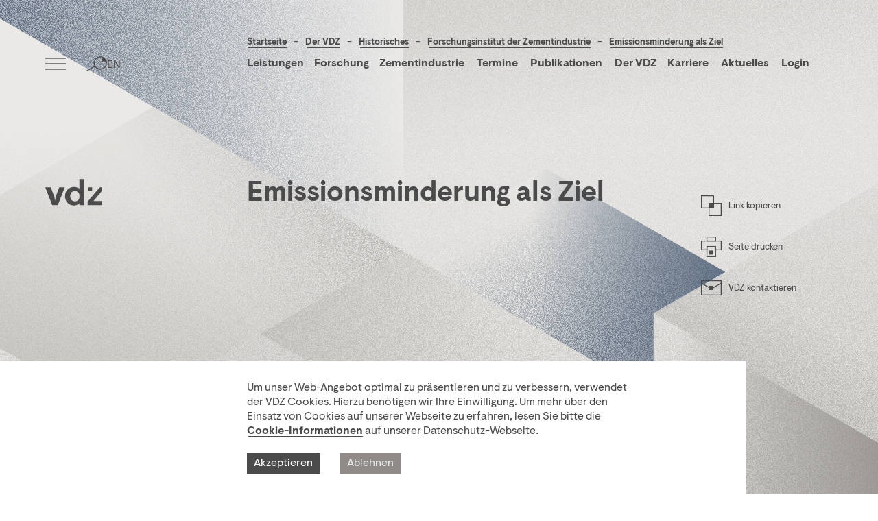

--- FILE ---
content_type: text/html; charset=utf-8
request_url: https://www.vdz-online.de/ueber-den-vdz/forschungsinstitut-der-zementindustrie/emissionsminderung-als-ziel
body_size: 10847
content:
<!DOCTYPE html>
<html lang="de-DE">
<head prefix="og: http://ogp.me/ns# fb: http://ogp.me/ns/fb# website: http://ogp.me/ns/website#">

<meta charset="utf-8">
<!-- 
	This website is powered by TYPO3 - inspiring people to share!
	TYPO3 is a free open source Content Management Framework initially created by Kasper Skaarhoj and licensed under GNU/GPL.
	TYPO3 is copyright 1998-2026 of Kasper Skaarhoj. Extensions are copyright of their respective owners.
	Information and contribution at https://typo3.org/
-->

<base href="/">
<link rel="shortcut icon" href="/typo3conf/ext/vdz/Resources/Public/img/favicon.png" type="image/png">
<title>Emissionsminderung als Ziel</title>
<meta name="generator" content="TYPO3 CMS" />
<meta name="viewport" content="width=device-width, minimum-scale=1.0, maximum-scale=1.0, user-scalable=0" />
<meta property="og:site_name" content="VDZ" />
<meta property="og:locale" content="de_DE" />
<meta name="twitter:card" content="summary" />
<meta name="google-site-verification" content="J6s_47muzsAPxqnDTWZaaybVFB-wSmKFH7LT5nA-NBo" />
<meta name="format-detection" content="telephone=no" />


<link rel="stylesheet" type="text/css" href="/typo3conf/ext/vdz/Resources/Public/css/index.css?1763392493" media="all">
<link rel="stylesheet" type="text/css" href="/typo3conf/ext/vdz/Resources/Public/css/print.css?1763392493" media="all">
<link rel="stylesheet" type="text/css" href="/typo3conf/ext/vdz/Resources/Public/css/keyvisual.css?1763392493" media="all">



<script src="/typo3conf/ext/vdz/Resources/Public/js/common.js?1763392510" type="text/javascript" async="async" defer="defer"></script>


<link rel="alternate" hreflang="de-DE" href="https://www.vdz-online.de/ueber-den-vdz/forschungsinstitut-der-zementindustrie/emissionsminderung-als-ziel"/>
<link rel="alternate" hreflang="en-US" href="https://www.vdz-online.de/en/about-vdz/research-institute-of-the-cement-industry/emissions-reduction-as-the-aim"/>
<link rel="alternate" hreflang="x-default" href="https://www.vdz-online.de/ueber-den-vdz/forschungsinstitut-der-zementindustrie/emissionsminderung-als-ziel"/>

<link rel="canonical" href="https://www.vdz-online.de/ueber-den-vdz/forschungsinstitut-der-zementindustrie/emissionsminderung-als-ziel"/>

<script type="application/ld+json">[{}]</script>
</head>
<body class="page-default">

<div class="navigation container is-top"><div class="grid logo-container"><div class="cell sm-4 lg-1 logo "><a href="/"><svg viewBox="0 0 100 48"><g id="logo-grey" class="icon-dark" fill="#4b4b4b" transform="translate(2.000000, 15.000000)"><path d="M22.5474162,0.0315359356 L32.2123793,0.0315359356 L20.0034072,32.0597972 L10.1476434,32.0597972 L-2,0.0315359356 L7.66496309,0.0315359356 L14.0908575,17.648338 L14.9131175,23.3520636 L15.2969903,23.3520636 L16.1215219,17.648338 L22.5474162,0.0315359356 Z M66.7734242,32.060026 L57.9352641,32.060026 L57.9352641,28.7288489 C55.7728563,30.9709873 52.7200454,32.700637 48.0772288,32.700637 C41.0176036,32.700637 32.7518455,27.3195047 32.7518455,16.0470393 C32.7518455,4.772286 40.6996025,-0.611134155 48.5860307,-0.611134155 C52.5292447,-0.611134155 55.516184,0.734148911 57.9352641,2.65826976 L57.9352641,-14.7 L66.7734242,-14.7 L66.7734242,32.060026 Z M50.1124361,25.2695496 C54.3736513,25.2695496 57.9352641,22.3890881 57.9352641,17.5845057 L57.9352641,14.509573 C57.9352641,9.76905168 54.3736513,6.82224115 50.0488359,6.82224115 C45.3424191,6.82224115 41.7808064,10.0252961 41.7808064,16.0470393 C41.7808064,22.0687826 45.3424191,25.2695496 50.1124361,25.2695496 Z M98,0.031307146 L98,6.11711149 L82.608745,24.8206643 L98,24.8206643 L98,32.0595684 L72.3713799,32.0595684 L72.3713799,25.7175197 L87.7626349,7.27021126 L93.7910278,0.031307146 L98,0.031307146 Z M73.1341283,7.27135521 L73.1341283,0.0324510942 L80.3118683,0.0324510942 L80.3118683,7.27135521 L73.1341283,7.27135521 Z"></path></g><g id="logo-white" class="icon-white" fill="#eae9e7" transform="translate(2.000000, 15.000000)"><path d="M22.5474162,0.0315359356 L32.2123793,0.0315359356 L20.0034072,32.0597972 L10.1476434,32.0597972 L-2,0.0315359356 L7.66496309,0.0315359356 L14.0908575,17.648338 L14.9131175,23.3520636 L15.2969903,23.3520636 L16.1215219,17.648338 L22.5474162,0.0315359356 Z M66.7734242,32.060026 L57.9352641,32.060026 L57.9352641,28.7288489 C55.7728563,30.9709873 52.7200454,32.700637 48.0772288,32.700637 C41.0176036,32.700637 32.7518455,27.3195047 32.7518455,16.0470393 C32.7518455,4.772286 40.6996025,-0.611134155 48.5860307,-0.611134155 C52.5292447,-0.611134155 55.516184,0.734148911 57.9352641,2.65826976 L57.9352641,-14.7 L66.7734242,-14.7 L66.7734242,32.060026 Z M50.1124361,25.2695496 C54.3736513,25.2695496 57.9352641,22.3890881 57.9352641,17.5845057 L57.9352641,14.509573 C57.9352641,9.76905168 54.3736513,6.82224115 50.0488359,6.82224115 C45.3424191,6.82224115 41.7808064,10.0252961 41.7808064,16.0470393 C41.7808064,22.0687826 45.3424191,25.2695496 50.1124361,25.2695496 Z M98,0.031307146 L98,6.11711149 L82.608745,24.8206643 L98,24.8206643 L98,32.0595684 L72.3713799,32.0595684 L72.3713799,25.7175197 L87.7626349,7.27021126 L93.7910278,0.031307146 L98,0.031307146 Z M73.1341283,7.27135521 L73.1341283,0.0324510942 L80.3118683,0.0324510942 L80.3118683,7.27135521 L73.1341283,7.27135521 Z"></path></g></svg></a></div></div><div class="burger-menu toggle-overlay hide mobile-hide tablet-hide" data-overlay-name="navigation"><img class="icon icon-dark desktop mobile-hide tablet-hide" src="/typo3conf/ext/vdz/Resources/Public/img/burger-dark.svg" alt="Open Menu" /><img class="icon icon-white mobile tablet desktop-hide" src="/typo3conf/ext/vdz/Resources/Public/img/burger-white.svg" alt="Open Menu" /></div><div class="breadcrumbs-menu"><div class="container"><div class="grid gutter"><div class="cell sm-10 md-9 md-offset-2 lg-offset-3 lg-8 headline"><a href="/" hreflang="">
                                            Startseite
                                        </a><span>
                                            –
                                        </span><a href="/ueber-den-vdz" hreflang="">
                                            Der VDZ
                                        </a><span>
                                            –
                                        </span><a href="/historisches" hreflang="">
                                            Historisches
                                        </a><span>
                                            –
                                        </span><a href="/ueber-den-vdz/forschungsinstitut-der-zementindustrie" hreflang="">
                                            Forschungsinstitut der Zementindustrie
                                        </a><span>
                                            –
                                        </span><a href="/ueber-den-vdz/forschungsinstitut-der-zementindustrie/emissionsminderung-als-ziel" hreflang="">
                                            Emissionsminderung als Ziel
                                        </a><span></span></div></div></div></div><div class="abstract-menu"><div class="container"><div class="grid gutter"><div class="cell sm-10 md-10 md-offset-2 lg-offset-3 lg-8"><div id="c4553" class="container"><ul class="navbar"><li class="level_1"><span class="click_button  ">Leistungen</span><ul class="nav_sublist first-level nav_list"><li class="sub-first-level"><span class="span-item ">Verfahrenstechnik</span><ul class="nav_sublist second-level"><li><a class="link-item " href="/leistungen/verfahrenstechnik/uebersicht" title="Übersicht">
                                                            Übersicht
                                                            </a></li><li><a class="link-item " href="/dienstleistung-und-beratung/verfahrenstechnik/thermische-verfahrenstechnik" title="Thermische Verfahrenstechnik">
                                                            Thermische Verfahrenstechnik
                                                            </a></li><li><a class="link-item " href="/leistungen/verfahrenstechnik/mechanische-verfahrenstechnik" title="Mechanische Verfahrenstechnik">
                                                            Mechanische Verfahrenstechnik
                                                            </a></li><li><a class="link-item " href="/leistungen/verfahrenstechnik/technische-reviews-und-benchmarking-1" title="Technische Reviews und Benchmarking">
                                                            Technische Reviews und Benchmarking
                                                            </a></li><li><a class="link-item " href="/leistungen/verfahrenstechnik/digitale-prozessunterstuetzung" title="Digitale Prozessunterstützung">
                                                            Digitale Prozessunterstützung
                                                            </a></li><li><a class="link-item " href="/leistungen/verfahrenstechnik/instandhaltung-und-vermessung" title="Instandhaltung und Vermessung">
                                                            Instandhaltung und Vermessung
                                                            </a></li></ul></li><li class="sub-first-level"><span class="span-item ">Umwelt- und Klimaschutz</span><ul class="nav_sublist second-level"><li><a class="link-item " href="/leistungen/umwelt/uebersicht" title="Übersicht">
                                                            Übersicht
                                                            </a></li><li><a class="link-item " href="/leistungen/umwelt/umweltgutachten-und-genehmigungsverfahren" title="Umweltgutachten und Genehmigungsverfahren">
                                                            Umweltgutachten und Genehmigungsverfahren
                                                            </a></li><li><a class="link-item " href="/leistungen/umwelt/umweltberatung" title="Umweltberatung">
                                                            Umweltberatung
                                                            </a></li><li><a class="link-item " href="/leistungen/umwelt/beratung-zur-co2-abscheidung" title="Beratung zur CO₂-Abscheidung">
                                                            Beratung zur CO₂-Abscheidung
                                                            </a></li><li><a class="link-item " href="/leistungen/umwelt/umweltmessungen" title="Umweltmessungen">
                                                            Umweltmessungen
                                                            </a></li><li><a class="link-item " href="/leistungen/umwelt/umweltanalytik" title="Umweltanalytik">
                                                            Umweltanalytik
                                                            </a></li><li><a class="link-item " href="/leistungen/umwelt/oekobilanzierung-und-nachhaltigkeitsbewertung/" title="Ökobilanzierung und Nachhaltigkeitsbewertung">
                                                            Ökobilanzierung und Nachhaltigkeitsbewertung
                                                            </a></li></ul></li><li class="sub-first-level"><span class="span-item ">Leistungsfähigkeit von Zement</span><ul class="nav_sublist second-level"><li><a class="link-item " href="/leistungen/leistungsfaehigkeit-von-zement/uebersicht" title="Übersicht">
                                                            Übersicht
                                                            </a></li><li><a class="link-item " href="/leistungen/leistungsfaehigkeit-von-zement/bewertung-und-optimierung-von-zementeigenschaften" title="Bewertung und Optimierung von Zementeigenschaften">
                                                            Bewertung und Optimierung von Zementeigenschaften
                                                            </a></li><li><a class="link-item " href="/leistungen/leistungsfaehigkeit-von-zement/calcinierte-tone" title="Calcinierte Tone">
                                                            Calcinierte Tone
                                                            </a></li><li><a class="link-item " href="/leistungen/leistungsfaehigkeit-von-zement/charakterisierung-von-portlandzementklinker" title="Charakterisierung von Portlandzementklinker">
                                                            Charakterisierung von Portlandzementklinker
                                                            </a></li></ul></li><li class="sub-first-level"><span class="span-item ">Betontechnologie</span><ul class="nav_sublist second-level"><li><a class="link-item " href="/leistungen/betontechnologie/uebersicht" title="Übersicht">
                                                            Übersicht
                                                            </a></li><li><a class="link-item " href="/leistungen/betontechnologie/materialpruefungen" title="Materialprüfungen">
                                                            Materialprüfungen
                                                            </a></li><li><a class="link-item " href="/leistungen/betontechnologie/dauerhaftigkeitsbewertung" title="Dauerhaftigkeitsbewertung">
                                                            Dauerhaftigkeitsbewertung
                                                            </a></li><li><a class="link-item " href="/leistungen/betontechnologie/bauwerksmanagement" title="Bauwerksmanagement">
                                                            Bauwerksmanagement
                                                            </a></li><li><a class="link-item " href="/leistungen/betontechnologie/zulassungspruefungen-und-begleitung-von-zulassungsverfahren" title="Zulassungsprüfungen und Zulassungsverfahren">
                                                            Zulassungsprüfungen und Zulassungsverfahren
                                                            </a></li><li><a class="link-item " href="/leistungen/betontechnologie/oekobilanzierung-und-nachhaltigkeitsbewertung" title="Ökobilanzierung und Nachhaltigkeitsbewertung">
                                                            Ökobilanzierung und Nachhaltigkeitsbewertung
                                                            </a></li><li><a class="link-item " href="/leistungen/betontechnologie/betonbauqualitaet-bbq" title="Betonbauqualität BBQ">
                                                            Betonbauqualität BBQ
                                                            </a></li><li><a class="link-item " href="/leistungen/betontechnologie/kundenspezifische-leistungen" title="Kundenspezifische Leistungen">
                                                            Kundenspezifische Leistungen
                                                            </a></li></ul></li><li class="sub-first-level"><span class="span-item ">Labordienstleistungen</span><ul class="nav_sublist second-level"><li><a class="link-item " href="/leistungen/labordienstleistungen/uebersicht" title="Übersicht">
                                                            Übersicht
                                                            </a></li><li><a class="link-item " href="/leistungen/labordienstleistungen/materialpruefungen-und-untersuchungen" title="Materialprüfungen und -untersuchungen">
                                                            Materialprüfungen und -untersuchungen
                                                            </a></li><li><a class="link-item " href="/leistungen/labordienstleistungen/umweltanalytik" title="Umweltanalytik">
                                                            Umweltanalytik
                                                            </a></li><li><a class="link-item " href="/leistungen/labordienstleistungen/schadensanalytik" title="Schadensanalytik">
                                                            Schadensanalytik
                                                            </a></li><li><a class="link-item " href="/leistungen/labordienstleistungen/referenzmaterialien" title="Referenzmaterialien">
                                                            Referenzmaterialien
                                                            </a></li><li><a class="link-item " href="/leistungen/labordienstleistungen/laborreviews-und-laborschulung" title="Laborreviews und Laborschulung">
                                                            Laborreviews und Laborschulung
                                                            </a></li></ul></li><li class="sub-first-level"><span class="span-item ">Zertifizierung</span><ul class="nav_sublist second-level"><li><a class="link-item " href="/leistungen/zertifizierung/uebersicht" title="Übersicht">
                                                            Übersicht
                                                            </a></li><li><a class="link-item " href="/leistungen/zertifizierung/produktzertifizierung" title="Produktzertifizierung">
                                                            Produktzertifizierung
                                                            </a></li><li><a class="link-item " href="/leistungen/zertifizierung/zertifizierung-von-managementsystemen" title="Zertifizierung von Managementsystemen">
                                                            Zertifizierung von Managementsystemen
                                                            </a></li><li><a class="link-item " href="/leistungen/zertifizierung/verifizierung-von-treibhausgas-emissionsberichten-co2-audits" title="Verifizierung von Treibhausgas-Emissionsberichten (CO₂-Audits)">
                                                            Verifizierung von Treibhausgas-Emissionsberichten (CO₂-Audits)
                                                            </a></li><li><a class="link-item " href="/leistungen/zertifizierung/csc-zertifizierung" title="CSC-Zertifizierung">
                                                            CSC-Zertifizierung
                                                            </a></li><li><a class="link-item " href="/leistungen/zertifizierung/co2-label-fuer-zement-ccc-zertifizierung" title="CO₂-Label">
                                                            CO₂-Label
                                                            </a></li></ul></li><li class="sub-first-level"><span class="span-item ">Forschung</span><ul class="nav_sublist second-level"><li><a class="link-item " href="/leistungen/auftragsforschung" title="Auftragsforschung">
                                                            Auftragsforschung
                                                            </a></li></ul></li><li class="sub-first-level"><span class="span-item ">Weiterbildung</span><ul class="nav_sublist second-level"><li><a class="link-item " href="/weiterbildung/uebersicht" title="Übersicht">
                                                            Übersicht
                                                            </a></li><li><a class="link-item " href="/termine" title="Seminare und Workshops">
                                                            Seminare und Workshops
                                                            </a></li><li><a class="link-item " href="/weiterbildung/industriemeister-lehrgang-kalk/zement" title="Industriemeister-Lehrgang Kalk/Zement">
                                                            Industriemeister-Lehrgang Kalk/Zement
                                                            </a></li><li><a class="link-item " href="/weiterbildung/lehrgaenge-und-trainings" title="Lehrgänge und Trainings">
                                                            Lehrgänge und Trainings
                                                            </a></li><li><a class="link-item " href="/weiterbildung/produktionssteuerer-lehrgang-zement" title="Produktionssteuerer/in-Lehrgang Zement">
                                                            Produktionssteuerer/in-Lehrgang Zement
                                                            </a></li><li><a class="link-item " href="/weiterbildung/digitale-transformation" title="Digitale Transformation">
                                                            Digitale Transformation
                                                            </a></li><li><a class="link-item " href="/weiterbildung/inhouseseminare" title="Inhouseseminare">
                                                            Inhouseseminare
                                                            </a></li><li><a class="link-item " href="/weiterbildung/lernplattform-zement/beton/kalk" title="Lernplattform Zement/Beton/Kalk">
                                                            Lernplattform Zement/Beton/Kalk
                                                            </a></li><li><a class="link-item " href="/leistungen/weiterbildung/simulator-training" title="Simulator Training">
                                                            Simulator Training
                                                            </a></li></ul></li></ul></li><li class="level_1"><span class="click_button  ">Forschung</span><ul class="nav_sublist first-level nav_list"><li class="sub-first-level"><a href="https://www.vdz-online.de/wissensportal?tx_vdzknowledgebase_pi1%5Bcontroller%5D=Article&amp;tx_vdzknowledgebase_pi1%5Bfilter%5D%5BcategoryArea%5D%5Bid%5D=4&amp;cHash=1b1afc657cbfb624eca0df4faaecfca8" title="Forschungsprojekte">
                                               Forschungsprojekte
                                               </a></li><li class="sub-first-level"><a href="/forschung-und-innovation/industrielle-gemeinschaftsforschung" title="Industrielle Gemeinschaftsforschung">
                                               Industrielle Gemeinschaftsforschung
                                               </a></li><li class="sub-first-level"><a href="https://www.vdz-online.de/leistungen/auftragsforschung" title="Auftragsforschung">
                                               Auftragsforschung
                                               </a></li></ul></li><li class="level_1"><span class="click_button  ">Zementindustrie</span><ul class="nav_sublist first-level nav_list"><li class="sub-first-level"><span class="span-item ">Klimaschutz</span><ul class="nav_sublist second-level"><li><a class="link-item " href="/zementindustrie/klimaschutz/uebersicht" title="Übersicht">
                                                            Übersicht
                                                            </a></li><li><a class="link-item " href="/dekarbonisierung" title="Dekarbonisierung">
                                                            Dekarbonisierung
                                                            </a></li><li><a class="link-item " href="/zementindustrie/klimaschutz/co2-infrastruktur" title="CO₂-Infrastruktur">
                                                            CO₂-Infrastruktur
                                                            </a></li><li><a class="link-item " href="/zementindustrie/klimaschutz/co2-label/" title="CO₂-Label">
                                                            CO₂-Label
                                                            </a></li></ul></li><li class="sub-first-level"><a href="/zementindustrie/energieeffizienz" title="Energieeffizienz">
                                               Energieeffizienz
                                               </a></li><li class="sub-first-level"><a href="/zementindustrie/beschaeftigungsstudie" title="Beschäftigung">
                                               Beschäftigung
                                               </a></li><li class="sub-first-level"><span class="span-item ">Rohstoffe und Biodiversität</span><ul class="nav_sublist second-level"><li><a class="link-item " href="/ressourcenschonung" title="Ressourcenschonung">
                                                            Ressourcenschonung
                                                            </a></li></ul></li><li class="sub-first-level"><a href="/zementindustrie/nachhaltigkeit" title="Nachhaltigkeit">
                                               Nachhaltigkeit
                                               </a></li><li class="sub-first-level"><a href="/zementindustrie/digitalisierung" title="Digitalisierung">
                                               Digitalisierung
                                               </a></li><li class="sub-first-level"><a href="/zementindustrie/baunachfrage" title="Baunachfrage">
                                               Baunachfrage
                                               </a></li><li class="sub-first-level"><span class="span-item ">Zahlen und Daten</span><ul class="nav_sublist second-level"><li><a class="link-item " href="/zementindustrie/zahlen-und-daten/uebersicht" title="Übersicht">
                                                            Übersicht
                                                            </a></li><li><a class="link-item " href="/zementindustrie/zahlen-und-daten/zementindustrie-in-deutschland" title="Zementindustrie in Deutschland">
                                                            Zementindustrie in Deutschland
                                                            </a></li><li><a class="link-item " href="/zementindustrie/zahlen-und-daten/zementmarkt-und-baukonjunktur" title="Zementmarkt und Baukonjunktur">
                                                            Zementmarkt und Baukonjunktur
                                                            </a></li><li><a class="link-item " href="/zementindustrie/zahlen-und-daten/umweltdaten" title="Umweltdaten">
                                                            Umweltdaten
                                                            </a></li><li><a class="link-item " href="/zementindustrie/zahlen-und-daten/arbeiten-in-der-zementindustrie" title="Arbeiten in der Zementindustrie">
                                                            Arbeiten in der Zementindustrie
                                                            </a></li></ul></li><li class="sub-first-level"><a href="/zementindustrie/baukultur" title="Baukultur">
                                               Baukultur
                                               </a></li><li class="sub-first-level"><a href="/verband" title="Verband">
                                               Verband
                                               </a></li></ul></li><li class="level_1"><a href="/termine" title="Termine">
                            Termine
                            </a></li><li class="level_1"><a href="https://www.vdz-online.de/wissensportal?tx_vdzknowledgebase_pi1%5Bcontroller%5D=Article&amp;tx_vdzknowledgebase_pi1%5Bfilter%5D%5BcategoryArea%5D%5Bid%5D=3&amp;cHash=7570838e965ee097162275ecadd737f9" title="Publikationen">
                            Publikationen
                            </a></li><li class="level_1"><span class="click_button  active ">Der VDZ</span><ul class="nav_sublist first-level nav_list"><li class="sub-first-level"><a href="/ueber-den-vdz/bewaehrtes-neu-denken" title="Bewährtes neu denken">
                                               Bewährtes neu denken
                                               </a></li><li class="sub-first-level"><a href="https://vdz.info/zemai" title="Branchenpublikationen">
                                               Branchenpublikationen
                                               </a></li><li class="sub-first-level"><a href="/verband" title="Verband">
                                               Verband
                                               </a></li><li class="sub-first-level"><a href="/ueber-den-vdz/fuehrungskreis" title="Führungskreis des VDZ">
                                               Führungskreis des VDZ
                                               </a></li><li class="sub-first-level"><span class="span-item  active">Historisches</span><ul class="nav_sublist second-level"><li><a class="link-item  active" href="/ueber-den-vdz/forschungsinstitut-der-zementindustrie" title="Forschungsinstitut der Zementindustrie">
                                                            Forschungsinstitut der Zementindustrie
                                                            </a></li></ul></li><li class="sub-first-level"><a href="/beteiligungen" title="Beteiligungen">
                                               Beteiligungen
                                               </a></li><li class="sub-first-level"><a href="/ueber-den-vdz/standort-berlin" title="Standort Berlin">
                                               Standort Berlin
                                               </a></li><li class="sub-first-level"><a href="https://www.vdz-online.de/wissensportal/publikationen/unternehmensphilosophie" title="Unternehmensphilosophie">
                                               Unternehmensphilosophie
                                               </a></li><li class="sub-first-level"><a href="https://www.vdz-online.de/wissensportal/publikationen/Gleichstellungsplan" title="Gleichstellungsplan">
                                               Gleichstellungsplan
                                               </a></li></ul></li><li class="level_1"><span class="click_button  ">Karriere</span><ul class="nav_sublist first-level nav_list"><li class="sub-first-level"><a href="/karriere/uebersicht" title="Übersicht">
                                               Übersicht
                                               </a></li><li class="sub-first-level"><a href="/karriere/stellenausschreibungen" title="Stellenausschreibungen">
                                               Stellenausschreibungen
                                               </a></li><li class="sub-first-level"><a href="/karriere/abschlussarbeiten-praktika" title="Abschlussarbeiten &amp; Praktika">
                                               Abschlussarbeiten &amp; Praktika
                                               </a></li><li class="sub-first-level"><a href="/karriere/ausbildung" title="Ausbildung">
                                               Ausbildung
                                               </a></li><li class="sub-first-level"><a href="/weiterbildung/uebersicht" title="Weiterbildungswerk">
                                               Weiterbildungswerk
                                               </a></li></ul></li><li class="level_1"><a href="/aktuelles" title="Aktuelles">
                            Aktuelles
                            </a></li><li class="level_1"><a href="https://mitglieder.vdz-online.de" title="Login">
                            Login
                            </a></li></ul></div></div></div></div></div><div class="nav-right"><div class="search-icon toggle-overlay" data-overlay-name="search"><img class="icon icon-dark desktop mobile-hide tablet-hide" src="/typo3conf/ext/vdz/Resources/Public/img/search-dark.svg" alt="Open Search" /><img class="icon icon-white mobile tablet desktop-hide" src="/typo3conf/ext/vdz/Resources/Public/img/search-white.svg" alt="Open Search" /></div><div class="language language-menu"><a href="/en/about-vdz/research-institute-of-the-cement-industry/emissions-reduction-as-the-aim" hreflang="en-US">
                            EN
                        </a></div><div class="burger-menu desktop-hide toggle-overlay" data-overlay-name="navigation"><img class="icon icon-dark desktop mobile-hide tablet-hide" src="/typo3conf/ext/vdz/Resources/Public/img/burger-dark.svg" alt="Open Menu" /><img class="icon icon-white mobile tablet desktop-hide" src="/typo3conf/ext/vdz/Resources/Public/img/burger-white.svg" alt="Open Menu" /></div></div></div><div class="overlay navigation-overlay" data-overlay-name="navigation"><div class="content-wrapper"><div class="container"><div class="grid gutter"><nav class="cell sm-12 md-10 md-offset-2 lg-offset-3 lg-8 nav_content hidden-on-load"><ul class="nav_list"><li  data-level="1"  class="level_1 nav_item has-sublist"><span>Leistungen</span><ul class="nav_sublist"><li data-level="2" class="level_2 nav_item has-sublist"><span>Verfahrenstechnik</span><ul class="nav_sublist"><li  data-level="3"  class="level_3 nav_subitem"><a href="/leistungen/verfahrenstechnik/uebersicht">Übersicht</a></li><li  data-level="3"  class="level_3 nav_subitem"><a href="/dienstleistung-und-beratung/verfahrenstechnik/thermische-verfahrenstechnik">Thermische Verfahrenstechnik</a></li><li  data-level="3"  class="level_3 nav_subitem"><a href="/leistungen/verfahrenstechnik/mechanische-verfahrenstechnik">Mechanische Verfahrenstechnik</a></li><li  data-level="3"  class="level_3 nav_subitem"><a href="/leistungen/verfahrenstechnik/technische-reviews-und-benchmarking-1">Technische Reviews und Benchmarking</a></li><li  data-level="3"  class="level_3 nav_subitem"><a href="/leistungen/verfahrenstechnik/digitale-prozessunterstuetzung">Digitale Prozessunterstützung</a></li><li  data-level="3"  class="level_3 nav_subitem"><a href="/leistungen/verfahrenstechnik/instandhaltung-und-vermessung">Instandhaltung und Vermessung</a></li></ul></li><li data-level="2" class="level_2 nav_item has-sublist"><span>Umwelt- und Klimaschutz</span><ul class="nav_sublist"><li  data-level="3"  class="level_3 nav_subitem"><a href="/leistungen/umwelt/uebersicht">Übersicht</a></li><li  data-level="3"  class="level_3 nav_subitem"><a href="/leistungen/umwelt/umweltgutachten-und-genehmigungsverfahren">Umweltgutachten und Genehmigungsverfahren</a></li><li  data-level="3"  class="level_3 nav_subitem"><a href="/leistungen/umwelt/umweltberatung">Umweltberatung</a></li><li  data-level="3"  class="level_3 nav_subitem"><a href="/leistungen/umwelt/beratung-zur-co2-abscheidung">Beratung zur CO₂-Abscheidung</a></li><li  data-level="3"  class="level_3 nav_subitem"><a href="/leistungen/umwelt/umweltmessungen">Umweltmessungen</a></li><li  data-level="3"  class="level_3 nav_subitem"><a href="/leistungen/umwelt/umweltanalytik">Umweltanalytik</a></li><li  data-level="3"  class="level_3 nav_subitem"><a href="/leistungen/betontechnologie/oekobilanzierung-und-nachhaltigkeitsbewertung">Ökobilanzierung und Nachhaltigkeitsbewertung</a></li></ul></li><li data-level="2" class="level_2 nav_item has-sublist"><span>Leistungsfähigkeit von Zement</span><ul class="nav_sublist"><li  data-level="3"  class="level_3 nav_subitem"><a href="/leistungen/leistungsfaehigkeit-von-zement/uebersicht">Übersicht</a></li><li  data-level="3"  class="level_3 nav_subitem"><a href="/leistungen/leistungsfaehigkeit-von-zement/bewertung-und-optimierung-von-zementeigenschaften">Bewertung und Optimierung von Zementeigenschaften</a></li><li  data-level="3"  class="level_3 nav_subitem"><a href="/leistungen/leistungsfaehigkeit-von-zement/calcinierte-tone">Calcinierte Tone</a></li><li  data-level="3"  class="level_3 nav_subitem"><a href="/leistungen/leistungsfaehigkeit-von-zement/charakterisierung-von-portlandzementklinker">Charakterisierung von Portlandzementklinker</a></li></ul></li><li data-level="2" class="level_2 nav_item has-sublist"><span>Betontechnologie</span><ul class="nav_sublist"><li  data-level="3"  class="level_3 nav_subitem"><a href="/leistungen/betontechnologie/uebersicht">Übersicht</a></li><li  data-level="3"  class="level_3 nav_subitem"><a href="/leistungen/betontechnologie/materialpruefungen">Materialprüfungen</a></li><li  data-level="3"  class="level_3 nav_subitem"><a href="/leistungen/betontechnologie/dauerhaftigkeitsbewertung">Dauerhaftigkeitsbewertung</a></li><li  data-level="3"  class="level_3 nav_subitem"><a href="/leistungen/betontechnologie/bauwerksmanagement">Bauwerksmanagement</a></li><li  data-level="3"  class="level_3 nav_subitem"><a href="/leistungen/betontechnologie/zulassungspruefungen-und-begleitung-von-zulassungsverfahren">Zulassungsprüfungen und Zulassungsverfahren</a></li><li  data-level="3"  class="level_3 nav_subitem"><a href="/leistungen/betontechnologie/oekobilanzierung-und-nachhaltigkeitsbewertung">Ökobilanzierung und Nachhaltigkeitsbewertung</a></li><li  data-level="3"  class="level_3 nav_subitem"><a href="/leistungen/betontechnologie/betonbauqualitaet-bbq">Betonbauqualität BBQ</a></li><li  data-level="3"  class="level_3 nav_subitem"><a href="/leistungen/betontechnologie/kundenspezifische-leistungen">Kundenspezifische Leistungen</a></li></ul></li><li data-level="2" class="level_2 nav_item has-sublist"><span>Labordienstleistungen</span><ul class="nav_sublist"><li  data-level="3"  class="level_3 nav_subitem"><a href="/leistungen/labordienstleistungen/uebersicht">Übersicht</a></li><li  data-level="3"  class="level_3 nav_subitem"><a href="/leistungen/labordienstleistungen/materialpruefungen-und-untersuchungen">Materialprüfungen und -untersuchungen</a></li><li  data-level="3"  class="level_3 nav_subitem"><a href="/leistungen/labordienstleistungen/umweltanalytik">Umweltanalytik</a></li><li  data-level="3"  class="level_3 nav_subitem"><a href="/leistungen/labordienstleistungen/schadensanalytik">Schadensanalytik</a></li><li  data-level="3"  class="level_3 nav_subitem"><a href="/leistungen/labordienstleistungen/referenzmaterialien">Referenzmaterialien</a></li><li  data-level="3"  class="level_3 nav_subitem"><a href="/leistungen/labordienstleistungen/laborreviews-und-laborschulung">Laborreviews und Laborschulung</a></li></ul></li><li data-level="2" class="level_2 nav_item has-sublist"><span>Zertifizierung</span><ul class="nav_sublist"><li  data-level="3"  class="level_3 nav_subitem"><a href="/leistungen/zertifizierung/uebersicht">Übersicht</a></li><li  data-level="3"  class="level_3 nav_subitem"><a href="/leistungen/zertifizierung/produktzertifizierung">Produktzertifizierung</a></li><li  data-level="3"  class="level_3 nav_subitem"><a href="/leistungen/zertifizierung/zertifizierung-von-managementsystemen">Zertifizierung von Managementsystemen</a></li><li  data-level="3"  class="level_3 nav_subitem"><a href="/leistungen/zertifizierung/verifizierung-von-treibhausgas-emissionsberichten-co2-audits">Verifizierung von Treibhausgas-Emissionsberichten (CO₂-Audits)</a></li><li  data-level="3"  class="level_3 nav_subitem"><a href="/leistungen/zertifizierung/csc-zertifizierung">CSC-Zertifizierung</a></li><li  data-level="3"  class="level_3 nav_subitem"><a href="/leistungen/zertifizierung/co2-label-fuer-zement-ccc-zertifizierung">CO₂-Label</a></li></ul></li><li data-level="2" class="level_2 nav_item has-sublist"><span>Forschung</span><ul class="nav_sublist"><li  data-level="3"  class="level_3 nav_subitem"><a href="/leistungen/auftragsforschung">Auftragsforschung</a></li></ul></li><li data-level="2" class="level_2 nav_item has-sublist"><span>Weiterbildung</span><ul class="nav_sublist"><li  data-level="3"  class="level_3 nav_subitem"><a href="/weiterbildung/uebersicht">Übersicht</a></li><li  data-level="3"  class="level_3 nav_subitem"><a href="/leistungen/seminare-und-workshops">Seminare und Workshops</a></li><li  data-level="3"  class="level_3 nav_subitem"><a href="/weiterbildung/industriemeister-lehrgang-kalk/zement">Industriemeister-Lehrgang Kalk/Zement</a></li><li  data-level="3"  class="level_3 nav_subitem"><a href="/weiterbildung/lehrgaenge-und-trainings">Lehrgänge und Trainings</a></li><li  data-level="3"  class="level_3 nav_subitem"><a href="/weiterbildung/produktionssteuerer-lehrgang-zement">Produktionssteuerer/in-Lehrgang Zement</a></li><li  data-level="3"  class="level_3 nav_subitem"><a href="/weiterbildung/digitale-transformation">Digitale Transformation</a></li><li  data-level="3"  class="level_3 nav_subitem"><a href="/weiterbildung/inhouseseminare">Inhouseseminare</a></li><li  data-level="3"  class="level_3 nav_subitem"><a href="/weiterbildung/lernplattform-zement/beton/kalk">Lernplattform Zement/Beton/Kalk</a></li><li  data-level="3"  class="level_3 nav_subitem"><a href="/leistungen/weiterbildung/simulator-training">Simulator Training</a></li></ul></li></ul></li><li  data-level="1"  class="level_1 nav_item has-sublist"><span>Forschung</span><ul class="nav_sublist"><li class="level_2 nav_subitem"><a href="/forschung-und-innovation/forschungsprojekte">Forschungsprojekte</a></li><li class="level_2 nav_subitem"><a href="/forschung-und-innovation/industrielle-gemeinschaftsforschung">Industrielle Gemeinschaftsforschung</a></li><li class="level_2 nav_subitem"><a href="/forschung/auftragsforschung">Auftragsforschung</a></li></ul></li><li  data-level="1"  class="level_1 nav_item has-sublist"><span>Zementindustrie</span><ul class="nav_sublist"><li data-level="2" class="level_2 nav_item has-sublist"><span>Klimaschutz</span><ul class="nav_sublist"><li  data-level="3"  class="level_3 nav_subitem"><a href="/zementindustrie/klimaschutz/uebersicht">Übersicht</a></li><li  data-level="3"  class="level_3 nav_subitem"><a href="/dekarbonisierung">Dekarbonisierung</a></li><li  data-level="3"  class="level_3 nav_subitem"><a href="/zementindustrie/klimaschutz/co2-infrastruktur">CO₂-Infrastruktur</a></li><li  data-level="3"  class="level_3 nav_subitem"><a href="/leistungen/zertifizierung/co2-label-fuer-zement-ccc-zertifizierung">CO₂-Label</a></li></ul></li><li class="level_2 nav_subitem"><a href="/zementindustrie/energieeffizienz">Energieeffizienz</a></li><li class="level_2 nav_subitem"><a href="/zementindustrie/beschaeftigungsstudie">Beschäftigung</a></li><li data-level="2" class="level_2 nav_item has-sublist"><span>Rohstoffe und Biodiversität</span><ul class="nav_sublist"><li  data-level="3"  class="level_3 nav_subitem"><a href="/ressourcenschonung">Ressourcenschonung</a></li></ul></li><li class="level_2 nav_subitem"><a href="/zementindustrie/nachhaltigkeit">Nachhaltigkeit</a></li><li class="level_2 nav_subitem"><a href="/zementindustrie/digitalisierung">Digitalisierung</a></li><li class="level_2 nav_subitem"><a href="/zementindustrie/baunachfrage">Baunachfrage</a></li><li data-level="2" class="level_2 nav_item has-sublist"><span>Zahlen und Daten</span><ul class="nav_sublist"><li  data-level="3"  class="level_3 nav_subitem"><a href="/zementindustrie/zahlen-und-daten/uebersicht">Übersicht</a></li><li  data-level="3"  class="level_3 nav_subitem"><a href="/zementindustrie/zahlen-und-daten/zementindustrie-in-deutschland">Zementindustrie in Deutschland</a></li><li  data-level="3"  class="level_3 nav_subitem"><a href="/zementindustrie/zahlen-und-daten/zementmarkt-und-baukonjunktur">Zementmarkt und Baukonjunktur</a></li><li  data-level="3"  class="level_3 nav_subitem"><a href="/zementindustrie/zahlen-und-daten/umweltdaten">Umweltdaten</a></li><li  data-level="3"  class="level_3 nav_subitem"><a href="/zementindustrie/zahlen-und-daten/arbeiten-in-der-zementindustrie">Arbeiten in der Zementindustrie</a></li></ul></li><li class="level_2 nav_subitem"><a href="/zementindustrie/baukultur">Baukultur</a></li><li class="level_2 nav_subitem"><a href="/ueber-den-vdz/verband-1">Verband</a></li></ul></li><li  data-level="1"  class="level_1 nav_item"><a href="/termine">Termine</a><span class="nav_item-descr">Hier erfahren Sie alle Termine und weitere Informationen zu unseren Seminaren, Kursen, Lehrgängen und Veranstaltungen.</span></li><li  data-level="1"  class="level_1 nav_item"><a href="/publikationen">Publikationen</a><span class="nav_item-descr">Als international renommiertes, seit 1877 bestehendes Forschungs- und Kompetenzzentrum rund um Zement, Beton und Umweltschutz verfügen wir über eine ganzheitliche und praxisnahe Expertise, die dem neuesten Stand der Wissenschaft entspricht. Hier können Sie sich über eine Vielzahl an Publikationen informieren.</span></li><li  data-level="1"  class="level_1 nav_item active has-sublist"><span>Der VDZ</span><ul class="nav_sublist"><li class="level_2 nav_subitem"><a href="/ueber-den-vdz/bewaehrtes-neu-denken">Bewährtes neu denken</a></li><li class="level_2 nav_subitem"><a href="/ueber-den-vdz/aktuelle-verbandspublikationen">Branchenpublikationen</a></li><li class="level_2 nav_subitem"><a href="/ueber-den-vdz/verband">Verband</a></li><li class="level_2 nav_subitem"><a href="/ueber-den-vdz/fuehrungskreis">Führungskreis des VDZ</a></li><li data-level="2" class="level_2 nav_item active has-sublist"><span>Historisches</span><ul class="nav_sublist"><li  data-level="3"  class="level_3 nav_subitem active"><a href="/ueber-den-vdz/forschungsinstitut-der-zementindustrie">Forschungsinstitut der Zementindustrie</a></li></ul></li><li class="level_2 nav_subitem"><a href="/beteiligungen">Beteiligungen</a></li><li class="level_2 nav_subitem"><a href="/ueber-den-vdz/standort-berlin">Standort Berlin</a></li><li class="level_2 nav_subitem"><a href="/ueber-den-vdz/unternehmensphilosophie">Unternehmensphilosophie</a></li><li class="level_2 nav_subitem"><a href="/ueber-den-vdz/gleichstellungsplan">Gleichstellungsplan</a></li></ul></li><li  data-level="1"  class="level_1 nav_item has-sublist"><span>Karriere</span><ul class="nav_sublist"><li class="level_2 nav_subitem"><a href="/karriere/uebersicht">Übersicht</a></li><li class="level_2 nav_subitem"><a href="/karriere/stellenausschreibungen">Stellenausschreibungen</a></li><li class="level_2 nav_subitem"><a href="/karriere/abschlussarbeiten-praktika">Abschlussarbeiten &amp; Praktika</a></li><li class="level_2 nav_subitem"><a href="/karriere/ausbildung">Ausbildung</a></li><li class="level_2 nav_subitem"><a href="/karriere/weiterbildungswerk">Weiterbildungswerk</a></li></ul></li><li  data-level="1"  class="level_1 nav_item"><a href="/aktuelles">Aktuelles</a><span class="nav_item-descr">Hier finden Sie aktuelle Nachrichten, Pressemitteilungen und Stellungnahmen des VDZ zu wichtigen Forschungs- und Industriethemen, Veranstaltungen und Publikationen.</span></li><li  data-level="1"  class="level_1 nav_item"><a href="/mitglieder-login">Login</a><span class="nav_item-descr">VDZ-Mitglieder können auf Login klicken, um sich in unserem Online-Mitgliederbereich anzumelden.</span></li><li  data-level="1"  class="level_1 nav_item"><a href="/beschaeftigung">Beschäftigung</a></li></ul></nav></div></div><button class="toggle-overlay button button-close move-bg bg-top-left" data-overlay-name="navigation"><img src="/typo3conf/ext/vdz/Resources/Public/img/close-dark.svg" alt="close" /></button></div></div><div id="search" class="overlay search-overlay"
     data-overlay-name="search"><div class="content-wrapper"><div class="container"><section class="search hidden-on-load"><form data-base-url="https://www.vdz-online.de/ueber-den-vdz/forschungsinstitut-der-zementindustrie/emissionsminderung-als-ziel?type=2102" data-query-slug="&amp;q=" class="search-form" action="/ueber-den-vdz/forschungsinstitut-der-zementindustrie/emissionsminderung-als-ziel?tx__%5Bcontroller%5D=Standard&amp;cHash=3707b10751e6e1420943e51a7b87e905" method="post"><div><input type="hidden" name="__referrer[@extension]" value="" /><input type="hidden" name="__referrer[@controller]" value="Standard" /><input type="hidden" name="__referrer[@action]" value="default" /><input type="hidden" name="__referrer[arguments]" value="YTowOnt905180aa3e5010edcec25cce6b5ce1f688d09425b" /><input type="hidden" name="__referrer[@request]" value="a:3:{s:10:&quot;@extension&quot;;N;s:11:&quot;@controller&quot;;s:8:&quot;Standard&quot;;s:7:&quot;@action&quot;;s:7:&quot;default&quot;;}f139a18e06bd2096eac617d8199edc2f3fef3c4c" /><input type="hidden" name="__trustedProperties" value="a:1:{i:0;i:1;}0ee65c4f73abc6de09c99bfb1422d1bd7277927c" /></div><div class="grid gutter"><div class="cell sm-12 md-10 md-offset-2 lg-offset-3 lg-8"><div class="search-input"><span contenteditable="true" data-placeholder="Suchbegriff" class="has-placeholder">Suchbegriff</span></div><input class="hidden-search-input" type="hidden" name="" value="" /></div><div class="cell sm-12 md-10 md-offset-2 lg-offset-3 lg-6"><button class="search-submit link-with-icon white hide" type="submit" data-default-text="Suche starten" data-searching-text="Es wird gesucht" data-suggestion-text="Meinten Sie vielleicht">Suche starten</button><div class="result-info"><div class="has-results hidden"><p class="p-big">
                                        Wir haben <strong class="result-count"></strong> Suchergebnisse zu „<span class="search-term"></span>“ gefunden:
                                    </p></div><div class="no-results hidden"><p class="p-big">
                                        Wir haben leider keine Vorschläge zum Begriff „<span class="search-term"></span>“
                                        für Sie.
                                    </p></div></div></div></div></form></section><div id="search-results" class="entry-list interactive filter-list hidden-on-load white"><div class="content"></div></div></div><button class="toggle-overlay button button-close move-bg bg-top-right" data-overlay-name="search"><img src="/typo3conf/ext/vdz/Resources/Public/img/close-dark.svg" alt="close" /></button></div></div><div class="contact-overlay overlay"
     data-overlay-name="contact"
     data-base-url="https://www.vdz-online.de/ueber-den-vdz/forschungsinstitut-der-zementindustrie/emissionsminderung-als-ziel?type=2101"><div class="content-wrapper"><div class="container"><div class="grid"><div class="cell sm-12 md-10 md-offset-2 lg-offset-3 lg-6"><div class="contact-form"><div class="content hidden-on-load" data-loading-text="Es wird geladen"><div class="gutter grid"><div class="cell sm-12">
                                    Es wird geladen
                                </div></div></div></div></div></div></div><button class="toggle-overlay button button-close move-bg bg-top-right" data-overlay-name="contact"><img src="/typo3conf/ext/vdz/Resources/Public/img/close-dark.svg" alt="close" /></button></div></div><nav class="action-icons js-intersection hidden-on-load"><div class="icons-wrapper"><button class="action feedback js-copy-link"><img src="/typo3conf/ext/vdz/Resources/Public/img/copy-dark.svg" alt="" class="function_icon copy-link icon-dark desktop mobile-hide tablet-hide" /><img src="/typo3conf/ext/vdz/Resources/Public/img/copy-white.svg" alt="" class="function_icon copy-link icon-white mobile tablet desktop-hide" /><span>Link kopieren</span><span class="feedback-msg">Link kopiert</span><input type="text" class="js-link-to-copy" value="https://www.vdz-online.de/ueber-den-vdz/forschungsinstitut-der-zementindustrie/emissionsminderung-als-ziel" /></button><button class="action action_print"><img src="/typo3conf/ext/vdz/Resources/Public/img/print-dark.svg" alt="Seite drucken" class="function_icon desktop icon-dark mobile-hide tablet-hide" /><img src="/typo3conf/ext/vdz/Resources/Public/img/print-white.svg" alt="Seite drucken" class="function_icon mobile icon-white tablet desktop-hide" /><span>
        Seite drucken
    </span></button><button class="action toggle-overlay cta-contact" data-overlay-name="contact"><img src="/typo3conf/ext/vdz/Resources/Public/img/contact-dark.svg" alt="VDZ kontaktieren" class="function_icon icon-dark desktop mobile-hide tablet-hide" /><img src="/typo3conf/ext/vdz/Resources/Public/img/contact-white.svg" alt="VDZ kontaktieren" class="function_icon icon-white mobile tablet desktop-hide" /><span>VDZ kontaktieren</span></button></div><button class="button toggle-actions button-close move-bg bg-bottom-right"><img src="/typo3conf/ext/vdz/Resources/Public/img/close-dark.svg" alt="close" /></button></nav><div class="toggle-actions mobile tablet desktop-hidden"><span></span><span></span><span></span></div><div class="main"><div class="main-content-wrapper"><header class="page-header header-huge "><section id="start-visual" class="keyvisual-wrapper"><svg class="defs" viewBox="0 0 1360 944"><defs><linearGradient id="grad1" x1="0%" y1="0%" x2="100%" y2="0%"><stop offset="0%" style="stop-color:#8f8b89; stop-opacity:.3"></stop><stop offset="100%" style="stop-color:#8f8b89; stop-opacity:0"></stop></linearGradient><linearGradient id="blue-fg" x1="0%" y1="0%" x2="100%" y2="0%"><stop offset="30%" style="stop-color: #0078d2; stop-opacity:0"></stop><stop offset="100%" style="stop-color: #0078d2; stop-opacity:1"></stop></linearGradient><linearGradient id="blue-bg" x1="0%" y1="0%" x2="100%" y2="0%"><stop offset="10%" style="stop-color: #b9b6b0; stop-opacity:0"></stop><stop offset="100%" style="stop-color: #0078d2; stop-opacity:1"></stop></linearGradient><linearGradient id="orange-fg" x1="0%" y1="0%" x2="100%" y2="0%" gradientTransform="rotate(20)"><stop offset="50%" style="stop-color: #ff7a33; stop-opacity:0"></stop><stop offset="100%" style="stop-color: #ff7a33; stop-opacity:1"></stop></linearGradient><linearGradient id="orange-bg" x1="0%" y1="0%" x2="100%" y2="0%"><stop offset="0%" style="stop-color: #ff7a33; stop-opacity:.2"></stop><stop offset="100%" style="stop-color: #ff7a33; stop-opacity:1"></stop></linearGradient><linearGradient id="green-fg" x1="100%" y1="0%" x2="0%" y2="0%" gradientTransform="rotate(-20)"><stop offset="30%" style="stop-color: #00d199; stop-opacity:0"></stop><stop offset="100%" style="stop-color: #00d199; stop-opacity:.3"></stop></linearGradient><linearGradient id="green-bg" x1="100%" y1="0%" x2="0%" y2="0%"><stop offset="0%" style="stop-color: #00d199; stop-opacity:0"></stop><stop offset="100%" style="stop-color: #00d199; stop-opacity:1"></stop></linearGradient><linearGradient id="metal-fg" x1="100%" y1="0%" x2="0%" y2="0%"><stop offset="30%" style="stop-color: #506178; stop-opacity:0"></stop><stop offset="100%" style="stop-color: #506178; stop-opacity:.3"></stop></linearGradient><linearGradient id="metal-bg" x1="100%" y1="0%" x2="0%" y2="0%"><stop offset="0%" style="stop-color: #506178; stop-opacity:0"></stop><stop offset="100%" style="stop-color: #506178; stop-opacity:1"></stop></linearGradient><linearGradient id="metal-fg-2" x1="0%" y1="0%" x2="100%" y2="0%"><stop offset="40%" style="stop-color: #506178; stop-opacity:0"></stop><stop offset="100%" style="stop-color: #506178; stop-opacity:.8"></stop></linearGradient><linearGradient id="metal-bg-2" x1="0%" y1="0%" x2="100%" y2="0%" gradientTransform="rotate(50)"><stop offset="40%" style="stop-color: #506178; stop-opacity:0"></stop><stop offset="100%" style="stop-color: #506178; stop-opacity:.8"></stop></linearGradient><linearGradient id="fg-dark-deg-1" x1="0%" y1="0%" x2="100%" y2="0%" gradientTransform="rotate(-30)"><stop offset="20%" style="stop-color: #8f8b89; stop-opacity:0"></stop><stop offset="100%" style="stop-color: #8f8b89; stop-opacity:1"></stop></linearGradient><linearGradient id="fg-dark-horizontal-1" x1="100%" y1="0%" x2="0%" y2="0%" gradientTransform="rotate(10)"><stop offset="30%" style="stop-color: #b9b6b0; stop-opacity:0"></stop><stop offset="100%" style="stop-color: #b9b6b0; stop-opacity:1"></stop></linearGradient><linearGradient id="mid-deg-1" x1="100%" y1="0%" x2="0%" y2="0%" gradientTransform="rotate(-30)"><stop offset="0%" style="stop-color: #b9b6b0; stop-opacity:0"></stop><stop offset="100%" style="stop-color: #b9b6b0; stop-opacity:.3"></stop></linearGradient><linearGradient id="to-right-mid-horizontal-1" x1="100%" y1="0%" x2="0%" y2="0%"><stop offset="40%" style="stop-color: #b9b6b0; stop-opacity:0"></stop><stop offset="100%" style="stop-color: #b9b6b0; stop-opacity:.5"></stop></linearGradient><linearGradient id="bg-darkdeg-1" x1="0%" y1="0%" x2="100%" y2="0%" gradientTransform="rotate(30)"><stop offset="40%" style="stop-color: #b9b6b0; stop-opacity:0"></stop><stop offset="100%" style="stop-color: #b9b6b0; stop-opacity:.6"></stop></linearGradient><linearGradient id="bg-mid-horizontal-1" x1="0%" y1="0%" x2="100%" y2="0%"><stop offset="10%" style="stop-color: #b9b6b0; stop-opacity:0"></stop><stop offset="100%" style="stop-color: #b9b6b0; stop-opacity:1"></stop></linearGradient><linearGradient id="bg-mid-horizontal-2" x1="100%" y1="0%" x2="0%" y2="0%"><stop offset="20%" style="stop-color: #b9b6b0; stop-opacity:0"></stop><stop offset="100%" style="stop-color: #b9b6b0; stop-opacity:1"></stop></linearGradient><linearGradient id="fg-dark-vert" x1="0%" y1="0%" x2="0%" y2="100%" gradientTransform="rotate(30)"><stop offset="10%" style="stop-color: #8f8b89; stop-opacity:.1"></stop><stop offset="100%" style="stop-color: #8f8b89; stop-opacity:.8"></stop></linearGradient><linearGradient id="fg-light-vert" x1="0%" y1="0%" x2="0%" y2="100%" gradientTransform="rotate(30)"><stop offset="10%" style="stop-color: #b9b6b0; stop-opacity:.1"></stop><stop offset="100%" style="stop-color: #b9b6b0; stop-opacity:.8"></stop></linearGradient><linearGradient id="fg-dark-hz" x1="0%" y1="0%" x2="100%" y2="0%"><stop offset="10%" style="stop-color: #8f8b89; stop-opacity:0"></stop><stop offset="100%" style="stop-color: #8f8b89; stop-opacity:.8"></stop></linearGradient><linearGradient id="fg-dark-dia" x1="0" y1="100%" x2="0%" y2="0%" gradientTransform="rotate(-20)"><stop offset="30%" style="stop-color: #BAB6B1; stop-opacity:0"></stop><stop offset="100%" style="stop-color: #BAB6B1; stop-opacity:.4"></stop></linearGradient><linearGradient id="bg-dark-vert" x1="0%" y1="100%" x2="0%" y2="0%"><stop offset="10%" style="stop-color: #BAB6B1; stop-opacity:0"></stop><stop offset="100%" style="stop-color: #BAB6B1; stop-opacity:.8"></stop></linearGradient><path d="M624.536815,0 L624.803225,568.398024 L-3.41060513e-13,207.781194 L-2.27373675e-13,0 L624.536815,0 Z" id="el-1"></path><path d="M624.604649,0 L1360,0 L1360,464.020557 L1123.20499,600.449829 L846,440.398437 L624.803225,568.382128 L624.604649,0 Z" id="el-2"></path><path d="M1012.29076,944 L514.089611,944 L514.124375,760.196688 L403.297152,696.260084 L624.803225,568.398024 L1012.2731,791.932617 L1012.29076,944 Z" id="el-3"></path><path d="M1360,865.090094 L1360,944 L1012.27583,944 L1012.29541,664.5 L1360,865.090094 Z" id="el-4"></path><path d="M1360,463.708295 L1360,864.988708 L1012.29541,664.5 L1360,463.708295 Z" id="el-5"></path><path d="M624.803225,568.398024 L846,440.398437 L1123.20499,600.449829 L1012.2731,664.5 L1012.2731,791.932617 L624.803225,568.398024 Z" id="el-6"></path><path d="M-3.97903932e-13,718.678769 L-3.97903932e-13,481.415113 L237.114746,344.501465 L624.803225,568.398024 L181.943359,824.020508 L-3.41060513e-13,718.678769 Z" id="el-7"></path><path d="M5.18696197e-13,929.323639 L403.297152,696.260084 L514.124375,760.196688 L514.124375,944 L5.1159077e-13,944 L5.1159077e-13,929.323639 Z" id="el-8"></path></defs></svg><div class="keyvisual animated visual-metal"><div class="canvas pattern"><div class="element foreground"><svg class="svg" viewBox="0 0 1360 944" preserveAspectRatio="xMinYMax slice"><g class="group element-1 visual-metal" data-order="4" transform="translate(-77, -45)"><use class="fg-standard" fill="url(#fg-dark-horizontal-1)" fill-rule="nonzero" xlink:href="#el-1"></use><use class="fg-hover" fill="url(#metal-fg)" fill-rule="nonzero" xlink:href="#el-1"></use></g><g class="group element-2 visual-blue" data-order="4" transform="translate(0, -75)"><use class="fg-standard" fill="url(#fg-dark-dia)" fill-rule="nonzero" xlink:href="#el-2"></use><use class="fg-hover" fill="url(#blue-fg)" fill-rule="nonzero" xlink:href="#el-2"></use></g><g class="group element-3 visual-green" data-order="1" transform="translate(0, 75)"><use class="fg-standard" fill="url(#to-right-mid-horizontal-1)" fill-rule="nonzero" xlink:href="#el-3"></use><use class="fg-hover" fill="url(#green-fg)" fill-rule="nonzero" xlink:href="#el-3"></use></g><g class="group element-4 visual-orange" data-order="3" transform="translate(78, 45)"><use class="fg-standard" fill="url(#fg-dark-hz)" fill-rule="nonzero" xlink:href="#el-4"></use><use class="fg-hover" fill="url(#orange-fg)" fill-rule="nonzero" xlink:href="#el-4"></use></g><g class="group element-5 visual-green" data-order="4" transform="translate(75, 0)"><use class="fg-standard" fill="url(#fg-light-vert)" fill-rule="nonzero" xlink:href="#el-5"></use><use class="fg-hover" fill="url(#green-fg)" fill-rule="nonzero" xlink:href="#el-5"></use></g><g class="group element-6 visual-metal" data-order="2" transform="translate(75, -45)"><use class="fg-standard" fill="url(#bg-darkdeg-1)" fill-rule="nonzero" xlink:href="#el-6"></use><use class="fg-hover" fill="url(#metal-fg-2)" fill-rule="nonzero" xlink:href="#el-6"></use></g><g class="group element-7 visual-orange" data-order="3" transform="translate(-75, 0)"><use class="fg-standard" fill="url(#fg-light-vert)" fill-rule="nonzero" xlink:href="#el-7"></use><use class="fg-hover" fill="url(#orange-fg)" fill-rule="nonzero" xlink:href="#el-7"></use></g><g class="group element-8 visual-blue" data-order="2" transform="translate(-78, 45)"><use class="fg-standard" fill="url(#fg-dark-vert)" fill-rule="nonzero" xlink:href="#el-8"></use><use class="fg-hover" fill="url(#blue-fg)" fill-rule="nonzero" xlink:href="#el-8"></use></g></svg></div><div class="element background"><svg class="svg" viewBox="0 0 1360 944" preserveAspectRatio="xMinYMax slice"><g class="group element-1 visual-metal" data-order="4" transform="translate(-77,-45)"><use class="bg-standard" fill="url(#bg-mid-horizontal-2)" fill-rule="nonzero" xlink:href="#el-1"></use><use class="fg-hover" fill="url(#metal-bg)" fill-rule="nonzero" xlink:href="#el-1"></use></g><g class="group element-2 visual-blue" data-order="4" transform="translate(0,-75)"><use class="bg-standard" fill="url(#bg-dark-vert)" fill-rule="nonzero" xlink:href="#el-2"></use><use class="fg-hover" fill="url(#blue-bg)" fill-rule="nonzero" xlink:href="#el-2"></use></g><g class="group element-3 visual-green" data-order="1" transform="translate(0,75)"><use class="bg-standard" fill="url(#bg-mid-horizontal-2)" fill-rule="nonzero" xlink:href="#el-3"></use><use class="fg-hover" fill="url(#green-bg)" fill-rule="nonzero" xlink:href="#el-3"></use></g><g class="group element-4 visual-orange" data-order="3" transform="translate(78,45)"><use class="bg-standard" fill="url(#bg-mid-horizontal-1)" fill-rule="nonzero" xlink:href="#el-4"></use><use class="fg-hover" fill="url(#orange-bg)" fill-rule="nonzero" xlink:href="#el-4"></use></g><g class="group element-5 visual-green" data-order="4" transform="translate(75,0)"><use class="bg-standard" fill="url(#fg-dark-vert)" fill-rule="nonzero" xlink:href="#el-5"></use><use class="fg-hover" fill="url(#green-bg)" fill-rule="nonzero" xlink:href="#el-5"></use></g><g class="group element-6 visual-metal" data-order="2" transform="translate(75,-45)"><use class="bg-standard" fill="url(#bg-darkdeg-1)" fill-rule="nonzero" xlink:href="#el-6"></use><use class="fg-hover" fill="url(#metal-bg-2)" fill-rule="nonzero" xlink:href="#el-6"></use></g><g class="group element-7 visual-orange" data-order="3" transform="translate(-75,0)"><use class="bg-standard" fill="url(#fg-dark-deg-1)" fill-rule="nonzero" xlink:href="#el-7"></use><use class="fg-hover" fill="url(#orange-bg)" fill-rule="nonzero" xlink:href="#el-7"></use></g><g class="group element-8 visual-blue" data-order="2" transform="translate(-78,45)"><use class="bg-standard" fill="url(#fg-dark-horizontal-1)" fill-rule="nonzero" xlink:href="#el-8"></use><use class="fg-hover" fill="url(#blue-bg)" fill-rule="nonzero" xlink:href="#el-8"></use></g></svg></div></div></div><div class="textarea"><div class="container"><div class="grid gutter"><div class="cell lg-6 lg-offset-3 sm-10 md-offset-2 md-9 header-content"><h1>
                        Emissionsminderung als Ziel
                    </h1></div></div></div></div></section><div class="intro-text"><div class="expanding-band 
        
    "></div><div class="container"><div class="grid gutter"><p class="cell sm-12 md-offset-2 md-9 lg-offset-3 lg-6 p-big"></p></div></div></div></header><!--TYPO3SEARCH_begin--><section class="section editor-content"><div id="c3155" class="container"><div class="grid gutter"><article class="cell sm-12 md-10 md-offset-2 lg-offset-3 lg-6"><p>Die Prüfung der Umweltverträglichkeit beim Einsatz verschiedener Sekundärbrenn- und -rohstoffe steht bei vielen Untersuchungen im Vordergrund. Die Einträge an Spurenelementen über Sekundärstoffe in das Ofensystem können sich je nach Abfallherkunft erhöhen oder verringern. Die Spurenelemente werden überwiegend in den Klinker eingebunden. Emissionsrelevant ist nur das hochflüchtige Element Quecksilber, dessen Eintrag in das Ofensystem dadurch limitiert wird, dass man die Gehalte der Einsatzstoffe begrenzt.</p><p>Damit Sekundärrohstoffe in der Zementindustrie umweltfreundlich eingesetzt werden können, wurde der Einfluss der Rohstoffe und der Betriebsweise des Ofens auf die Emissionen organischer Einzelverbindungen erforscht. Die Untersuchungen wurden unter anderem mit einem kontinuierlich messenden Massenspektrometer an Ofenanlagen durchgeführt. Sie zeigen, dass durch die Substitution von natürlichen durch sekundäre Rohstoffe keine erheblichen Änderungen in der freigesetzten Menge an organischen Einzelverbindungen auftreten. Rohstoffe, die einen hohen Anteil an flüchtigen organischen Bestandteilen beinhalten, können bei höheren Temperaturen etwa im Bereich des Calcinators oder Ofeneinlaufs zugegeben werden. In diesem Temperaturbereich werden die organischen Verbindungen vollständig umgesetzt.</p></article></div></div></section><!--TYPO3SEARCH_end--></div><!--TYPO3SEARCH_begin--><section class="section editor-content"><div id="c3156" class="container"><div class="grid gutter flip-textmedia flip-textmedia-big align-right contact-teaser"><div class="pattern to-left"></div><div class="row mobile-reverse"><div class="cell sm-12 md-10 md-offset-2 mdx-offset-2 mdx-5 lg-offset-3 lg-4 textmedia_content"><h2>
        
                Haben Sie Fragen zu diesem Thema?
            
    </h2><p class="text-bold contact_subheader">
        
                Ihr Ansprechpartner
            
    </p><p class="contact_person"><strong>
                           Dr. Martin Schneider
                       </strong><br /> Hauptgeschäftsführer
                       
                   
            </p><p class="text-bold contact_info"><a href="tel:(0211) 45 78-0" class="contact_phone">
                        (0211) 45 78-0
                    </a><br /><a href="/" class="contact_email toggle-overlay cta-contact" data-overlay-name="contact">
                        vdz@vdz-online.de
                    </a></p></div><div class="cell sm-12 md-10 md-offset-2 mdx-offset-0 mdx-5 lg-offset-1 lg-4 no-padding-right"><div class="textmedia_img contact_img"><figure><div class="figimage"><picture><source media="(max-width: 420px)" srcset="/fileadmin/ansprechpartner/Martin_Schneider_2a_web.jpg 1x,/fileadmin/ansprechpartner/Martin_Schneider_2a_web.jpg 2x" /><source media="(min-width: 1921px)" srcset="/fileadmin/ansprechpartner/Martin_Schneider_2a_web.jpg 1x" /><source media="(min-width: 1441px)" srcset="/fileadmin/ansprechpartner/Martin_Schneider_2a_web.jpg 1x" /><source media="(min-width: 1025px)" srcset="/fileadmin/ansprechpartner/Martin_Schneider_2a_web.jpg 1x,/fileadmin/ansprechpartner/Martin_Schneider_2a_web.jpg 2x" /><source media="(min-width: 769px)" srcset="/fileadmin/ansprechpartner/Martin_Schneider_2a_web.jpg 1x,/fileadmin/ansprechpartner/Martin_Schneider_2a_web.jpg 2x" /><source media="(min-width: 421px)" srcset="/fileadmin/ansprechpartner/Martin_Schneider_2a_web.jpg 1x,/fileadmin/ansprechpartner/Martin_Schneider_2a_web.jpg 2x" /><img class="     " src="/fileadmin/ansprechpartner/Martin_Schneider_2a_web.jpg" width="2056" height="1371" alt="" /></picture></div></figure></div></div></div></div></div></section><!--TYPO3SEARCH_end--></div><footer class="container"><div class="grid gutter"><div class="pattern to-right"></div><div class="cell sm-12 lg-3 footer-icons"><button class="to-top smooth-scroll" href="#"><svg id="" viewBox="0 0 30 20" class="icon to-top"><g stroke="none" stroke-width="1" fill="none" fill-rule="evenodd"><g transform="translate(0, -5)"><path d="M14.9976512,1.6805528e-07 L15.002019,28.8221423" id="Line-3" stroke="#4B4B4B" stroke-width="1.3" fill-rule="nonzero" transform="translate(14.499849, 14.500000) scale(1, -1) rotate(-89.991317) translate(-14.499849, -14.500000) "></path><polyline id="Stroke-1" stroke="#4B4B4B" stroke-width="1.3" transform="translate(26.402103, 15.004368) scale(-1, 1) rotate(90.000000) translate(-26.402103, -15.004368) " points="35.4021034 12.4064712 26.4021034 17.6022643 17.4021034 12.4064712"></polyline><rect id="Rectangle-Copy-2" fill="#4B4B4B" fill-rule="evenodd" x="-7.56337759e-05" y="11.9956322" width="6" height="6"></rect></g></g></svg></button><button class="action_print"><img src="/typo3conf/ext/vdz/Resources/Public/img/print-dark.svg" alt="Seite drucken" class="function_icon" /></button></div><div class="cell md-offset-2 md-10 sm-12 lg-2 links"><a href="/kontakt-und-anfahrt" target="">Kontakt und Anfahrt</a><br /><a href="/impressum" target="">Impressum</a><br /></div><div class="cell sm-12 md-10 md-offset-2 lg-2 links"><a href="/datenschutz" target="">Datenschutz</a><br /><a href="/agb" target="">AGB und EKB</a><br /></div><div class="cell sm-12 md-10 md-offset-2 lg-2 links"><a href="https://intranet.vdz-online.de" target="_blank">Intranet</a><br /><a href="https://mitglieder.vdz-online.de" target="_blank">Extranet</a><br /></div><div class="cell sm-12 md-10 md-offset-2 lg-2 links"><a href="https://de.linkedin.com/company/vdz-verein-deutscher-zementwerke-e-v" target="_blank">Linkedin</a><br /><a href="http://newsletter.vdz-online.de/f/68601-180618/" target="_blank">Newsletter</a><br /></div><div class="cell sm-12 md-10 md-offset-2 lg-8 lg-offset-3 copyright">&copy; 2026 VDZ</div></div></footer><div class="cookie-banner"><div class="container"><div class="banner-content grid gutter"><p class="cell lg-offset-3 lg-6 sm-10">
                
                    Um unser Web-Angebot optimal zu präsentieren und zu verbessern,
                    verwendet der VDZ Cookies. Hierzu benötigen wir Ihre Einwilligung.
                    Um mehr über den Einsatz von Cookies auf unserer Webseite zu erfahren,
                    lesen Sie bitte die <a href="/datenschutz">Cookie-Informationen</a> auf unserer Datenschutz-Webseite.
                
            </p><p class="cell lg-offset-3 lg-4 sm-12 banner-options"><button class="button js-accept-cookies">
                   Akzeptieren
               </button><button class="js-decline-cookies button secondary">
                    Ablehnen
                </button></p></div></div></div><div class="request-overlay overlay"
     data-overlay-name="request"
     data-base-url="https://www.vdz-online.de/ueber-den-vdz/forschungsinstitut-der-zementindustrie/emissionsminderung-als-ziel?type=2002"><div class="content-wrapper"><div class="container"><div class="grid"><div class="cell sm-12 md-10 md-offset-2 lg-offset-3 lg-6"><div class="request-form"><div class="request-headline grid gutter hidden-on-load"><div class="cell lg-12"><p class="p-big">
                                    Vielen Dank für Ihr Interesse an unserer Publikation:
                                </p></div></div><div class="content hidden-on-load" data-loading-text="Es wird geladen"><div class="gutter grid"><div class="cell sm-12">
                                    Es wird geladen
                                </div></div></div></div></div></div></div><button class="toggle-overlay button button-close move-bg bg-top-right" data-overlay-name="request"><img src="/typo3conf/ext/vdz/Resources/Public/img/close-dark.svg" alt="close" /></button></div></div><div class="modal overlay"><div class="content-wrapper"><div class="cell"></div><button class="close toggle-overlay button button-close move-bg bg-top-right"><img src="/typo3conf/ext/vdz/Resources/Public/img/close-dark.svg" alt="close" /></button></div></div><script id="matomo-config" type="application/json">
        {
            "url": "https://matomo.vdz-online.de/",
            "siteId": "1"
        }
    </script>

<script src="/typo3conf/ext/vdz/Resources/Public/js/navigation.js?1763392510" type="text/javascript" async="async"></script>
<script src="/typo3conf/ext/vdz/Resources/Public/js/search.js?1763392510" type="text/javascript" async="async"></script>
<script src="/typo3conf/ext/vdz/Resources/Public/js/menuAbstract.js?1763392510" type="text/javascript" async="async"></script>
<script src="/typo3conf/ext/vdz/Resources/Public/js/contactForm.js?1763392510" type="text/javascript" async="async"></script>
<script src="/typo3conf/ext/vdz/Resources/Public/js/keyvisual.js?1763392510" type="text/javascript"></script>


</body>
</html>

--- FILE ---
content_type: image/svg+xml
request_url: https://www.vdz-online.de/typo3conf/ext/vdz/Resources/Public/img/print-white.svg
body_size: 440
content:
<?xml version="1.0" encoding="UTF-8"?>
<svg width="30px" height="30px" viewBox="0 0 30 30" version="1.1" xmlns="http://www.w3.org/2000/svg" xmlns:xlink="http://www.w3.org/1999/xlink">
    <!-- Generator: Sketch 57.1 (83088) - https://sketch.com -->
    <title>Group</title>
    <desc>Created with Sketch.</desc>
    <g id="Atoms" stroke="none" stroke-width="1" fill="none" fill-rule="evenodd">
        <g id="Icons/Light/Print">
            <g id="Group" transform="translate(0.700000, 0.000000)">
                <rect id="Rectangle" stroke="#EAE9E7" stroke-width="1.3" fill-rule="nonzero" x="7.95" y="14.65" width="12.7" height="14.7"></rect>
                <rect id="Rectangle-Copy" stroke="#EAE9E7" stroke-width="1.3" fill-rule="nonzero" x="7.95" y="0.65" width="12.7" height="6.3"></rect>
                <rect id="Rectangle" fill="#EAE9E7" transform="translate(14.300000, 23.000000) scale(1, -1) translate(-14.300000, -23.000000) " x="11.3" y="20" width="6" height="6"></rect>
                <polyline id="Stroke-1" stroke="#EAE9E7" stroke-width="1.3" transform="translate(14.300000, 14.000000) rotate(180.000000) translate(-14.300000, -14.000000) " points="20.5941176 7 28.6 7 28.6 21 -5.5067062e-14 21 -5.5067062e-14 7 8.00588235 7"></polyline>
            </g>
        </g>
    </g>
</svg>

--- FILE ---
content_type: image/svg+xml
request_url: https://www.vdz-online.de/typo3conf/ext/vdz/Resources/Public/img/copy-dark.svg
body_size: 316
content:
<?xml version="1.0" encoding="UTF-8"?>
<svg width="30px" height="30px" viewBox="0 0 30 30" version="1.1" xmlns="http://www.w3.org/2000/svg" xmlns:xlink="http://www.w3.org/1999/xlink">
    <!-- Generator: Sketch 57.1 (83088) - https://sketch.com -->
    <title>Group</title>
    <desc>Created with Sketch.</desc>
    <g id="Atoms" stroke="none" stroke-width="1" fill="none" fill-rule="evenodd">
        <g id="Icons/Dark/Copy">
            <g id="Group">
                <rect id="Rectangle" stroke="#4B4B4B" stroke-width="1.3" x="0.65" y="0.65" width="17.7" height="17.7"></rect>
                <rect id="Rectangle-Copy" stroke="#4B4B4B" stroke-width="1.3" x="11.65" y="11.65" width="17.7" height="17.7"></rect>
                <rect id="Rectangle" fill="#4B4B4B" transform="translate(15.000000, 15.000000) scale(1, -1) translate(-15.000000, -15.000000) " x="12" y="12" width="6" height="6"></rect>
            </g>
        </g>
    </g>
</svg>

--- FILE ---
content_type: application/javascript
request_url: https://www.vdz-online.de/typo3conf/ext/vdz/Resources/Public/js/keyvisual.js?1763392510
body_size: 3063
content:
!function(e){var t={};function n(i){if(t[i])return t[i].exports;var o=t[i]={i:i,l:!1,exports:{}};return e[i].call(o.exports,o,o.exports,n),o.l=!0,o.exports}n.m=e,n.c=t,n.d=function(e,t,i){n.o(e,t)||Object.defineProperty(e,t,{enumerable:!0,get:i})},n.r=function(e){"undefined"!=typeof Symbol&&Symbol.toStringTag&&Object.defineProperty(e,Symbol.toStringTag,{value:"Module"}),Object.defineProperty(e,"__esModule",{value:!0})},n.t=function(e,t){if(1&t&&(e=n(e)),8&t)return e;if(4&t&&"object"==typeof e&&e&&e.__esModule)return e;var i=Object.create(null);if(n.r(i),Object.defineProperty(i,"default",{enumerable:!0,value:e}),2&t&&"string"!=typeof e)for(var o in e)n.d(i,o,function(t){return e[t]}.bind(null,o));return i},n.n=function(e){var t=e&&e.__esModule?function(){return e.default}:function(){return e};return n.d(t,"a",t),t},n.o=function(e,t){return Object.prototype.hasOwnProperty.call(e,t)},n.p="",n(n.s=73)}({20:function(e,t,n){"use strict";function i(e,t){for(var n=0;n<t.length;n++){var i=t[n];i.enumerable=i.enumerable||!1,i.configurable=!0,"value"in i&&(i.writable=!0),Object.defineProperty(e,i.key,i)}}n.d(t,"a",function(){return o});var o=function(){function e(t,n,i){!function(e,t){if(!(e instanceof t))throw new TypeError("Cannot call a class as a function")}(this,e),this.container=t,this.isMobileView=window.innerWidth<1024,this.start=n,this.maxScroll=i,this.scrollHandler=null,this.scrollThreshold=null,this.contentSliderContainer=document.querySelector(".content-sliders-container"),this.init()}var t,n,o;return t=e,(n=[{key:"init",value:function(){this.isMobileView?this.scrollThreshold=document.querySelector(".page-header").offsetHeight+document.querySelector("body > .navigation").offsetHeight+21:window.innerWidth<1440?this.scrollThreshold=window.innerHeight-97.6:this.scrollThreshold=this.scrollThreshold=window.innerHeight-194,this.initEventListeners()}},{key:"initEventListeners",value:function(){var e,t,n=this,i=0,o=function(){!n.isMobileView&&window.pageYOffset<n.maxScroll?(e=window.pageYOffset/n.maxScroll*100,t=parseFloat(((100-n.start)*e/100).toFixed(2)),i=n.start+t,n.container.style.width="".concat(i,"%")):n.container.style.width="100%"},r=function(){window.pageYOffset>n.scrollThreshold?n.container.classList.add("fixed"):window.pageYOffset<=n.scrollThreshold&&n.container.classList.remove("fixed")},l=function(){requestAnimationFrame(function(){o(),r()})};this.scrollHandler=l.bind(this),window.addEventListener("scroll",this.scrollHandler),o(),r(),window.addEventListener("resize",function(){requestAnimationFrame(function(){window.innerWidth>=1024&&n.isMobileView?(n.isMobileView=!n.isMobileView,window.innerWidth<1440&&(n.scrollThreshold=window.innerHeight-97.6)):window.innerWidth<1024&&!n.isMobileView&&(n.isMobileView=!n.isMobileView,n.scrollThreshold=document.querySelector(".page-header").offsetHeight+document.querySelector("body > .navigation").offsetHeight+21),n.isMobileView&&window.innerWidth<769&&(n.scrollThreshold=document.querySelector(".page-header").offsetHeight+document.querySelector("body > .navigation").offsetHeight+21),r()}),l()})}}])&&i(t.prototype,n),o&&i(t,o),e}()},73:function(e,t,n){"use strict";n.r(t);var i=n(20);function o(e,t){for(var n=0;n<t.length;n++){var i=t[n];i.enumerable=i.enumerable||!1,i.configurable=!0,"value"in i&&(i.writable=!0),Object.defineProperty(e,i.key,i)}}function r(e,t){var n=0;return function(){var i=new Date;i-n>=t&&(e(),n=i)}}var l=function(){function e(){var t=this;!function(e,t){if(!(e instanceof t))throw new TypeError("Cannot call a class as a function")}(this,e),this.header=document.querySelector(".page-header"),this.fixedItem=document.querySelector(".all-content-teasers"),this.scrollThreshold=window.innerHeight-97.6,this.relativeDistanceScrolled=0,this.percentageScrolled=0,this.newWidth=0,this.maxScroll=1200,this.start=79,this.isMobileView=window.innerWidth<1024,this.clonedTeasers=this.getClonedSection(),this.originalTeasers=document.querySelector(".all-content-teasers:not(.clone):not(.mobile-only)"),this.bullets=document.querySelector(".clone .bullets"),this.expandingBand=document.querySelector(".all-content-teasers.clone .expanding-band"),this.expandingBandAll=document.querySelectorAll(".expanding-band"),this.contentTeaserContainer=document.querySelector(".all-content-teasers.clone"),this.headerBottom=this.header.getBoundingClientRect().bottom-window.innerHeight,this.hideClonedSection(),setTimeout(function(){window.scrollTo({top:0})}),setTimeout(function(){t.handleDomManipulations()},100),this.init(),this.mobileClonedSections=this.getMobileClonedSection(),this.mobileexpandingBand=document.querySelector(".all-content-teasers.mobile-only .expanding-band")}var t,n,i;return t=e,(n=[{key:"init",value:function(){var e=this;window.addEventListener("resize",function(){e.handleResize()}),window.addEventListener("scroll",function(){e.handleScroll()})}},{key:"getClonedSection",value:function(){var e=this.fixedItem.insertAdjacentElement("afterEnd",this.fixedItem.cloneNode(!0));return e.style.position="relative",e.style.marginTop="-23rem",e.classList.add("clone"),e}},{key:"getMobileClonedSection",value:function(){var e=this.fixedItem.insertAdjacentElement("afterEnd",this.fixedItem.cloneNode(!0));return e.classList.add("mobile-only"),e}},{key:"hideClonedSection",value:function(){this.fixedItem.classList.remove("absolute"),this.clonedTeasers.style.zIndex="-1000",this.fixedItem.style.zIndex="1"}},{key:"showClonedSection",value:function(){this.fixedItem.classList.add("absolute"),this.clonedTeasers.style.zIndex="1",this.fixedItem.style.zIndex="-1000"}},{key:"handleScroll",value:function(){var e=this;requestAnimationFrame(function(){e.bullets&&e.colorSliderDots(),window.innerWidth<1024?e.mobileClonedSections.getBoundingClientRect().top<=0?e.mobileexpandingBand.classList.add("fixed"):e.mobileexpandingBand.classList.remove("fixed"):(e.headerBottom=e.header.getBoundingClientRect().bottom-window.innerHeight,e.relativeDistanceScrolled=window.scrollY/e.maxScroll*100,e.headerBottom<1?e.showClonedSection():e.hideClonedSection(),e.contentTeaserContainer.getBoundingClientRect().top<1?e.expandingBand.classList.add("fixed"):e.expandingBand.classList.remove("fixed"),!e.isMobileView&&window.scrollY<e.maxScroll?e.calculateBandWidth():e.expandingBand.style.width="100%")})}},{key:"calculateBandWidth",value:function(){var e=this;this.expandingBandAll.forEach(function(t){e.relativeDistanceScrolled=window.scrollY/e.maxScroll*100,e.percentageScrolled=parseFloat(((100-e.start)*e.relativeDistanceScrolled/100).toFixed(2)),e.newWidth=e.start+e.percentageScrolled,t.style.width="".concat(e.newWidth,"%")})}},{key:"fakeScroll",value:function(){window.scrollTo(window.scrollX,window.scrollY-1),window.scrollTo(window.scrollX,window.scrollY+1)}},{key:"handleResize",value:function(){var e=this;r(this.fakeScroll(),6e3),requestAnimationFrame(function(){window.innerWidth>=1024&&e.isMobileView?(e.isMobileView=!e.isMobileView,window.innerWidth<1440&&(e.scrollThreshold=window.innerHeight-97.6)):window.innerWidth<1024&&!e.isMobileView&&(e.isMobileView=!e.isMobileView,e.scrollThreshold=document.querySelector(".page-header").offsetHeight+document.querySelector("body > .navigation").offsetHeight+21),e.isMobileView&&window.innerWidth<769&&(e.scrollThreshold=document.querySelector(".page-header").offsetHeight+document.querySelector("body > .navigation").offsetHeight+21)})}},{key:"colorSliderDots",value:function(){this.bullets.getBoundingClientRect().left>window.innerWidth-(this.expandingBand.clientWidth+(this.bullets.clientWidth-parseInt(getComputedStyle(this.bullets).paddingRight)))?this.bullets.classList.add("is-on-white"):this.bullets.classList.remove("is-on-white")}},{key:"getElementIndex",value:function(e){}},{key:"updatedClonedContent",value:function(e,t){if(t.closest(".all-content-teasers").classList.contains("clone")){var n=this.clonedTeasers.querySelector(".bullet.active").dataset.slide;this.originalTeasers.querySelector('.bullet[data-slide="'.concat(n,'"]')).click()}else{var i=this.originalTeasers.querySelector(".bullet.active").dataset.slide;this.clonedTeasers.querySelector('.bullet[data-slide="'.concat(i,'"]')).click()}}},{key:"handleDomManipulations",value:function(){var e=this,t=window.MutationObserver||window.WebKitMutationObserver;document.querySelectorAll(".all-content-teasers .slides-wrapper").forEach(function(n){new t(function(t,i){var o=!0,l=!1,a=void 0;try{for(var s,d=t[Symbol.iterator]();!(o=(s=d.next()).done);o=!0){var c=s.value;"style"===c.attributeName&&r(e.updatedClonedContent(c,n),50)}}catch(e){l=!0,a=e}finally{try{o||null==d.return||d.return()}finally{if(l)throw a}}}).observe(n,{attributes:!0,childList:!1,subtree:!1})})}}])&&o(t.prototype,n),i&&o(t,i),e}();function a(e,t){for(var n=0;n<t.length;n++){var i=t[n];i.enumerable=i.enumerable||!1,i.configurable=!0,"value"in i&&(i.writable=!0),Object.defineProperty(e,i.key,i)}}n.d(t,"Keyvisual",function(){return s});var s=function(){function e(){var t=this;!function(e,t){if(!(e instanceof t))throw new TypeError("Cannot call a class as a function")}(this,e),this.animatedKeyvisual=document.querySelector(".keyvisual.animated"),this.keyvisual=document.querySelector(".keyvisual"),this.allElements=Array.prototype.slice.call(this.animatedKeyvisual.querySelectorAll(".group")),this.animationDuration=600,this.interval=150,this.orderIndex=[],this.animatedKeyvisual&&(this.animatedKeyvisual.classList.add("loaded"),setTimeout(function(){t.initStartAnimation()},700)),this.keyvisual&&this.handleHover()}var t,n,i;return t=e,(n=[{key:"handleHover",value:function(){var e=this;Array.prototype.slice.call(document.querySelectorAll(".visual-hover")).forEach(function(t){t.addEventListener("mouseover",function(n){n.preventDefault(),e.animatedKeyvisual.classList.add(t.dataset.hover)}),t.addEventListener("mouseout",function(){e.animatedKeyvisual.classList.remove(t.dataset.hover)})})}},{key:"initStartAnimation",value:function(){var e=this;this.sortElements().forEach(function(t){setTimeout(function(){e.playAnimation(t),t.isAnimated=!0},t.time)})}},{key:"sortElements",value:function(){var e=this,t=[];this.allElements.forEach(function(t){var n=parseInt(t.getAttribute("data-order"),10);-1===e.orderIndex.indexOf(n)&&e.orderIndex.push(n)}),this.orderIndex.sort();var n={};return this.orderIndex.forEach(function(i,o){var r=e.allElements.filter(function(e){return parseInt(e.getAttribute("data-order"),10)===i});n={order:o,elements:r,time:o*e.interval},t.push(n)}),t}},{key:"playAnimation",value:function(e){var t=this;e.elements.length&&e.elements.forEach(function(e){var n=0,i=Date.now(),o=e.getAttribute("transform").replace("translate(","").replace(")","").replace(", "," ").replace(","," ").split(" "),r=o[0],l=o[1],a=r,s=l;e.style.opacity=1;window.requestAnimationFrame(function o(){var d=Date.now()-i;n=t.timingFunction(d/t.animationDuration),r=parseInt(a-a*n,10).toFixed(2),l=parseInt(s-s*n,10).toFixed(2),e.setAttribute("transform","translate(".concat(r,",").concat(l,")")),d<=t.animationDuration&&(0!==r||0!==l)?window.requestAnimationFrame(o):e.setAttribute("transform","translate(0,0)")})})}},{key:"timingFunction",value:function(e){return(e-1)*(2*e-2)*(2*e-2)+1}}])&&a(t.prototype,n),i&&a(t,i),e}();window.addEventListener("load",function(){window.requestAnimFrame=window.requestAnimationFrame||window.webkitRequestAnimationFrame||window.mozRequestAnimationFrame||function(e){window.setTimeout(e,1e3/60)};new s;var e=Array.prototype.slice.call(document.querySelectorAll(".expanding-band")),t=document.querySelector(".all-content-teasers");e&&e.forEach(function(e){t?new l:new i.a(e,80,450)})})}});